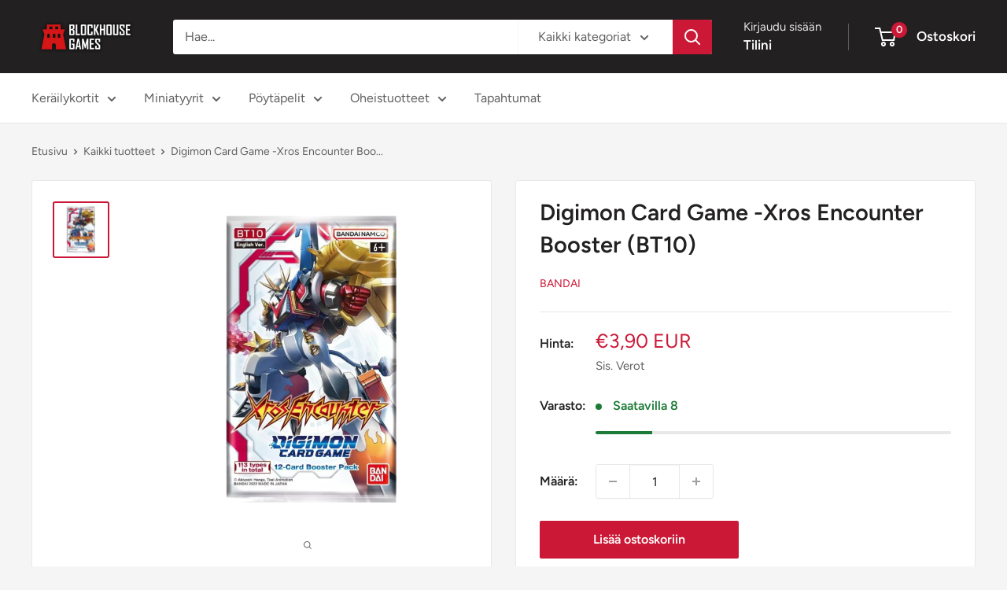

--- FILE ---
content_type: text/javascript
request_url: https://blockhousegames.net/cdn/shop/t/25/assets/custom.js?v=102476495355921946141752408647
body_size: -724
content:
//# sourceMappingURL=/cdn/shop/t/25/assets/custom.js.map?v=102476495355921946141752408647
